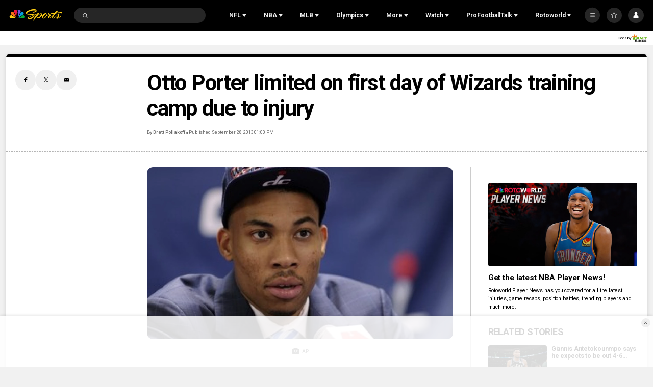

--- FILE ---
content_type: text/plain; charset=utf-8
request_url: https://widgets.media.sportradar.com/NBCUniversal/licensing
body_size: 10804
content:
U2FsdGVkX1/elbTCJKf7Qn3aH3Ks7ykU1J4sesKUn0EPcEiOTg3C6+MOYXQcT8GyHNebAe2VGQpUrSCugo4V6ZUtQOfjUVAAYwg07nG9nDt69n/ogGnUfVy7sf3iThbe9hcFEL7qDukkzT9Gk+A2RIkC8FGRPJTXP8b8vwz/chj9yEltC8GuUG218FvB+OugJ2rKgG5rgt5i7Cbd98DI2/sWtzIhFLBPAjgoBLa/1z4QrcIsolYzdGkWOPPX56SfUCcAgMnoDt+pHIyONDQKg/8mr4JBg/8BGy2/b2mFfDxZa0tvfRu1obLL+azjlp4uH+U+UUPGencu1jv4TJ1yzxMOCbz0zAbpTmSIjGrMqsAewdg2XEcspYbWb6KGCs3G59eD+/nhM6qTT2H/LYUCRNo+CAX7MxcLZTnYBddVC4Le5v12qI7skQeNwSEkwu89Z51+/HPjLQvhfc3Lcr/fzVJdcX/G4Cm1p89JTD+KRg5Z2Q/z+giWOHwNAocW1mCLmpkI61+Zc+hdRkWIDEW/wHWoD8x4mShx6/SWBV3m1CpwZHdaGCEJZGKDiDzdXqE0ipqtu2awWhTfVeWSaITt16X8tVRuwKzV3f/lAN0Wnaj6bp1H6l1BpGvXDjMu2nO55bXIIH1RhxrLjSmoQ3UHnpn7cQqD+FjIAQYYjXupzXjN1u7/vdQcmc5W7J1aozu2k6wZ1XSj/NPqjPEZ9HDEWijmlTBkbHNLm2q7i6+dbJljxUs3o7evTQRRMDeAlWjk69eItEwpJ5Za9SLP0JrIa4C02YntT1c59EqfWfVlkmcnhsLsgChDAl61V1ECbYwbqAqcI6b/OyUMFjGuBMXwZc1YgJqp/vBrwzFP+m7GpwuNochuPnEy6SwOYB+bKg+/84vIN+M3QGQhRkarjrcxXHgt3zC1XrSjg7gAIxZk7PX5uW6eUAduZMY932fDhw4qZS2oLLUhRIL1SchQCXqxURk9ZvtIz9san+xmVvtwfVJ8sgtzFj9Rn0sn/vE4O7lYYEH77Na8Uo2Nma1jo11KdAQMXciaEpSHeKbUSDiXADybQJpjrT5E3d8sFCacpbOVh03Hkq/wD5gIZTrAEEDsrvBy5PMNqRCtMfh5ohojcm31gu8GVa1PkLe3O94pO/TuTBv/FSw7urb393oHAtgRhJMPEFlUwF9qp1YLF0usE59Dbdv9/fSgHg5iD79kHRBwjXXzSO/XHorQL+9cG/o2JwEgLxr6sU+0o4U94xknVWNLNyBSZLdf/IPe3L38pCgT5NN5vGz/aOTxLc6R/i+CcCudql8hR9ZGm1ag6/u+PJmD+eyqfESiwkbCnYYgmCy4wRgKkJuBG65uAlYibcid8rL3IEwTPpIN/PJ4+5Wd+qF5gZfs9GJWBuHv+yZqQCfO8ocSxG7k3DraQCYTN4sskGkTEsPDDrXt1IBcnPRXKlaFHoeaszxePB19V7XgbRjuCq9wQukYtBAglHnTq+aJEHjKdSZ0AIOMAX+2AjX2MdwXn+lDP2/4dWW2jNUkwaCXtTwIJVvGpAJYOy7gNEDc4SXWaJ6o0/dQQhtZTRTcz/6KUtUq8rl3UPpt1UiLtas4mOcLjgfgAcoHSzyuULamPKg8kRZFAgTpWncr0JLH8mjB2gr6/of6SA7MBhzgxRGwroPSUdt3Sb4DY+NNcmdDr7ooJwMRghALz76ijSUHbXi2briKWpnGo/4STiO0Pxm990tHxX2GuUeHm1v9IxaWBr55SLqRFi6I3ArvUJQHguP6XflimI+A1uy5AUFluII48yiyHGsdbmeMkRLbkndRfPOp1RUGeYgMDcBgx5zTSdxT0fn5rAVAj0ZtZYalMUzVBH19VJ3XYxHH1TwHVxTewUpnT+zSMngMjHmV2Wx1c80dNy7kRd+l5/4nanDSmraQmZtXY32GsQkjXHXResweXRghw7tPBuRV904czybcyBb7rWfMy2+Vh7kuK+EJvwqtl8TTrTrhIkUhNN4Z19DqHk9nDJiQ6eJgP5s5JiVg0l2e/x4UFwm8eX+K7NxQ+/he5rhp0qhOmcwt1FEj0JWvbEhy0/vpsCEt4bAp575giu2bjFgPS2isl7H4BcamL/2muCOKniUMMo+PiSmIPx3O+hIFV7pfovdA1NDun0jo/IFqNBOQsV1yp6a7TDfw6LbbicEBun/178qpjLIN0MishZ4MXRVjDiCUMgtsKSFBc1ZO5rEdv0V2uFsmVy1flb7JbnEVdZHJu02DgGFIy/[base64]/shC7mACSl+yOyEMQMvCSThHsCnyhoYalCEBMpco2FC9U+D3uVXt2FjWYH2l584w3ZLLWWvN4H2PImjS1VODFMVVTA1+eFN8VM/LNwAwypgOuHP3Hhz3gyBqal2yJuBpHPPdJ/Z/o6Jx2nbolvm8KwXFDDRmW0jAeaE++2JLH268+VUIwj4w7mLEDl40W1oHde2XKH3W7+7lNRUa5Dg3bCTK03ybuPon/6pXlh2KYg903Guzyu09FjEmYr9567DjmiWBm5T0USvOjtnsOy877/LDsG59ExSxGtgp9ED02q+cdO1WGlDHUxqKsqv3zBiy4byPRqhzCFiNytQrgXcrB7ZFTgL6GAdOvdPwWPNKTESyfJejsd2KEUnsYd9FxfXoBi5mC5e5SShTlz723UrLCatlExR39qnI4uLiYRlLCN/OW0xo1SQbAqx0xHSRrvvHzd8dZBuvH3W6sm+chdS6IpfuUYOpp3xqkk4QTZJ/2r7l5/p9fljCZ//y+7vr9O/GGtRyvNgF9ltFi8w7uwf9HBiPjHQBdw6ov+9falkfZtGyLK77A0VIyhCbn7Mk+AUBADcCesJ3MOTrKyEzpuY4KQg1rz7X/jIxv7sq/mCPCdylZMnl4DkndGBAKRJggBXQlK3O4ODDECKM1Eg4XlkugavQsc48R6+0XMF/t+K+cGqH9s9oPQtRv75PF6VZrefPJsR730CwKV7bCC7vmh/[base64]/QfrshiLjjnxsgv7cUgDRDYdXxIY+85Vq2ufMI3CIkX4M6e3Vp/jA7uYXpFF0WntT8hfbHvAsBWW+I7hLk2bb+8VhR+crpVTDObygkhiKIr29zEtyEguJr3RLNQKdo9mxmwwcds2aRZtFWLNwwAe8HcH/1D++ayJ0t5b5axgRpEPqM8+kL+AbEdLd7zQGRFZpfi0CgEW/cZDELqiIvYlF94m+yAny0iw69U7H3uVIy9bhibI6fONZGg+HtajoKV6LR88GzkD/tMKm5BGtJ+iid69LObeCTwXeOBfbVi3o9Cwr4TXJq6ivi0YmBWWfm7oRsqCR885K2aHK+ME4hl66mddRXncp0HGkUJcFIV76U9IMw3B4Hdl9AfI/0F3dDc19cvvqp3HWgRl8agL254zg1vL12PHtAGlo2xTw92NRU6rPo6lBIL2/rexQd2d5xGgtQut3xsj7j1VnaG5lH8VobjGNwQZXVFqeZ+3haq33QHZO3zi98YtWClLrrWPfXjyBxj6jO0nKHW1FsO9/IIzDHGuhJQDK2VVAPjE8ansJSJgENn+SonDD/+reMtbqyWqTiXUGPoGsjNTgXeK2A611PsEflHNlVb8ix4ymHdo74AzfN36h6a5ahJHX16onlUMUiAw5WXWP5Up6uVWjLTNDuKlTYGKJ2Egk04/KTz3l70TUFy3sHMHNsuv3LT5bONgrqqhlz+2TCwzp+91TV3HLnnWkzrf9Q6CNvpyGwsXmORqmoiK5F6/y62EEwY1Ou38wcAZ5QAHbJa7f1Gh0mgabtDrQ3lw3Qp9Ha3gb9cKXZeeDKVFhW7b6nUlnXev5ECwuGWZGcBqVpyzKFg3QOQrFEOLQHmwf6/WSijeEfL4TmAAk5EDlhJpegypwYJaI1Eba8NpNaCAUtDWLYo/mgudPwU1DOvfYSVhGtwi1ahxmTR+UK1AL3KuguEeMdb7PzYI1GTyTIYt3E/a8RSPPJU93zFjxgnkWxA1N0fw98PprJc4AzHQjt4W+t+uYJcK266y6kOF02AC8CvF7lRu5ljnwRfx70ekGUh5CE7CI9iK7wfGoU1ctjc/kHOQZ0s9hNXbpBMgGMdMGLuKWOQMgpS0m5obYN0CjA8dqMQ8TX0OkEUgANXt48yIqOtDnYiVUsYtbxoylCUCOEuQuwtQt+3DHuT/g8nbC+/H/MPikuf9LpV/jFsyOJotS193eFJAR6RdfLZFrvV859GKds2x5JNts76dZvBaE4HZohmwNlk3lvcOu+BZZ3kdD/MJvwRd5/IgKinlJtlLt48w+D5/oZ0JFkpNeM1B9GZkCgzBG5o9SKbd+kfOi8zWaJrqCL/Tlfw5P/Z+eWetd/7rH1zaI/g4s3pA2xOx9h/seQ+cSsTYXQeDRvwcO1i3753Of+x/LvXEEaQBLNRRjf+I/B5Yhh+SwxtKzuDTRYLp8h5yRBGsfPVzm0hHEJhgzvsiImXeoYKk2QuAP2T8YkYXqPrmMnAbOIa2cCe04G+TBM3ZBkrWtmf7oJOcRfobffIBGDPaG3f/8+S2UrYTb7e0YRo0jXWNhWnXy4DvUAn1rv7hjGi4pZN7AsoCcjXudDlIexKhJ19f5jrx9gyUljufjhg+W77iJpQ7BjGjhb7DNop9+QWQqls376TZZcnO9jd/TxV9rjwZtz2UO8EQOZ5pgNInr/UlTb+yoc42+B/BDN+k+yBYW0+cWlvgh7aLqQGOsUTPF2sk3OuCcr0412a+7pzfKOFUmaHXpKcvnLjFp+lhfMOo+5GpzB5++ldN3Fw51xPNEahUseT4F9kuE9iH0agugP8Mju8aRcKMWruSzOlUWNAUZbZ43uHWN4xcKLp1F74ciKpwnzDIfWn9Xw6OscId+qtn/ZY1zNGzd4XR2UOiGUz+m7nACWffOLMTHCe+b/3tuVi4kbseRijRGN86uhQK+g5ZVNgt3MRhIXy1PRWyT2puCnev1tTG+TrfTDkrc4DxeTcwA5DnDIGg0Lg3e/tT5tszUXDRlp82jzCRklO1zP7WarJDXSEV/SfY3GqE1g1RmL/xbhS3mA8xJ0+D8t9GOJvpeGYwuphfXwtTP0md8A6BWPqf6/NcYeCOZxuwPw/cjkE7XblUbiwvek2xjO6FFSGzQsCTOzmhx6LphwpmWWFaIBuGPdxoU2a+iAkYYfDVhV8ZutSWDwin64acQGyS/EvltVwMSET6lu/Vi0yX+v//sibpoYtdJ3ryzLlqW+AMD4hgibqS9Hvp4MQxn2lJudS5jxHt83JG4A2uSKwMcHlhGPyV5JMhcve1w6hJM3eSTbacqfWdecMcQj87gLjoGySDgLSWvt22DT5r9WNGixne7Ij5pwBur3ZdrsjlXSEWpeqkAqeyiOU9NTRotpLmiUx/joN8eWVM67jtHb3lfUqRsvg53tC6T23GViTLYBue4pyrVjHtENE0YX7Mg6gp/sQWUlNrLfr97jETjnzQIxA8iCVVwNtmCVnyS6P7hocv74A/4vFjS7NE7iOiSom7bXcr7tvDT6ZR6+OkPWtVhB8SzrtneCtQqZGJL0vPGa/Z76NhbMjwSWlEz+sMQDa1bgNxB6XirpL2P+kiYiVMTZqaRiyqC/aFJDH7ckUffhnzl47APKlouo+Kbmeu8IcsYF9245rAdl2X3meDQ9pJHTKvkqUiEDPol9ZP6A15QVuUCCtRFMrdcfrxs7Cfd/nN6P7D5RdCPXxdvQd7pyVGBMJdcnw36ZfnqLObWmqaYioOAA7Oc0siSAZwMcofCL26lsZLdI1w/9YNEuzuhLbk0hksQ+LYFQkbhAAZa4Rz2/KmnKaMeMK9jwE4J1m1us4gdzmxaDu1O2vI7gPKOsnTsVkHN3hrp0VnTedICMSaX2xblVXWdfHyl1v1yD9HslnZicPm5g9RZwOl9nm1MVX+JVBKoGgZ0Y2mLLTY9tpU+NWA8hkQV6UXbiQyxfpbhLXHc4uPxDF7lm966374xro32R5yknMOf/UG1WXK+PlBu0xEg3uD7LROmTcuevIfeoqkH7+li3P/[base64]/0yBYLzh9OT4CIm65dY3Fw3QLZSiY0m+erzT5lavR1jQmhN+gteDoPFywn56/+ypYwk5wIqDwQJbqwocYOSzYA22QkJuxhzmTK90S7VCpHqVzbPV1M2mCdsdXQ8cCg82db9C8XxHDzscovorrd3RsJP+Sd66BAF3VobZD9M1XA9r7ttebcVDkhYmQN4yIXGJ7xGXOnRsnV6x33lt0bpOL9QF48C1tOAws/K1lw4fiYZM9XHl/rv5/7c/j80tw3w3egevHPH0FA6rtf27eDGYfYiV/3EceRrjtGXIVZDhU2+OsSN0iFqTmb07adwMelU8ebM0cyr8o9FbXQFKXF08a2oBQpZ7YRyZKgEgjYQ92HJOjEIsTjEF5hg/qkv+iyI+m1pUvcc80hZ55FOJNrqPk+AXHJ/2kPw+upz43RniffYMlQ842EtZOWpIINMt8MouG5AOpXMJArakzmuFR08Yh5CvN5s/0DTcfk4QXlmr9g9w/ycwaDyYvKHBIFiCg+6rshlcfW3jvgT2VGPouA/MR9jhvpNY2fCjgPRAWU0+1UBq0tLnbnGm+oUuD8Snv+VlyYJRusHzYivZKS+nIF5uVFiAw+2MHLSSY0LQSw/1raZBE/0SLlSoBty/nUtUkFYVNXgNAeF999E2OB66YtODWb+ympFo5TDe0TquILG+nzqPwfAEIYDdvrF2BwpEgi0L8yvV9twl16a6o1kdw3WtLICAXG2MfZT/nVOynuINRo4uq8Oj/[base64]/x4E+HuLIHyeSKLa20g0lMvKLpgyRy4JiObX7NqHLMXv/8/Y7krfLZHL1hw/PvBNTRhINoK8mtJ/oK9f7dt2hbvvDmosVz21IO+RS7H7/6EXi4fPqi4XixOI6+5lCT2neZgt0zGNI9/cVXOde0Bcvf7BT2h/ra+XhMwEGh46dKYFkK9vpjysyBHS/60+cSccdCAbLYKGvBItueHsoXC4j2KDTAs8mZ7jiPfXPHTlag7/0fI4u1y6yDbNx2iNjW8NIX7zjja2f8gb19cbpUbuFjuUy5FYTbaQ1SGdird7wG+jpDZ+5YbvfNfMLvV1eiGyhGnIAcrlNDQinISSr+VVonVUf3OE3HZjolV4AzKakekIIzJzsKbExhP5gm0U2bT76bV1cIyFI0mktbhnnzk/ClhI/zvdpCpjX0Wgpl8/JaahlGdxejdIpZH1Jw0BPbCrL0lazF7f3cD8LheCCMJpeBxBLVass/taDC/lxkfmAKPp3hh6/X0UGR9SPIfJW1665YdsLCaFfEZ9mSefiB4nWUGhU5HdazMgZbOpIKH3AaL9eb9DWtHsMYrj4G9+OtxB9uHrAdbpZoeWlVky19xF7J8KXhgazSpZHeXr5hoy83KSgUO42JiiZkj9RTnyKcAz0WvjBbwgprx8zihdpW1diIaZVByMkDDMRh/43NNOrKAYN1a5DEDfn+Uw/lG8c2rR9x6Q/vQwBlpU4CfiM3Q+iqOXN8jh2/i7xYlHIbGmazjyRwoZZ6qXtXqzWJkBSqVE+j5SJfPElwZya76ldGtbU1wnYmw2uvRkwdwX8OoEU+Rs8SfTZl+/A5rNXrJRqsiMoJqfl2GNrX+aKSifl8KCTVUN0pI2NENwrMyNI2fPgNa4g5kOzoIr5gtwOTRixL6nJIfhXxSPaRzgAQffYh42eCK6XQixPXA3tEIVf/nepGR86xdciqbxj0bk5nMaK5i2MNew2V6HoKv3PQh7fuMEBQ6hVEFDQO25wJBAv9T3YtyGxIZkcuUCWIjPVgPcx04ko8vuo7qUpDHcgQys0hlTJh35PSvt6Gi3kUIGPCBuviRsfarrJWLds7eE45fOXwcNiPeOboz9D/im986MVOiHRvmsAK93on77MPKgpkBXJ2w50CGloc6NqJLupn2euRFUi+U+8wTNBoAxu4sut+OBcGTaRENqOh10JHUX5m+2ccIOQkhcHS8zvvusjI7LP/4wiRprBrzjLk6m0XlYWBivGqD1Wuf9uc+YWn3PHJRlxkQoXi/aSDHtOz+hxlEaedf1Ye1dNK37loNgFgIkwASpwVHEOoNo5Ua6iYAOcjE6Hrkdez3euDu4eHeHguEuguNwEBwIi0JwKFKBXgt4RLesJNyz3z+bC/p4lmbKG564b2qgrtaKuUpxP1TfyFnFnZ4Gxi/804NmLkzcTRKBAHY+zqVLUMMA4vwBLMkrAfM9xyJZHkuK7145tDD9oBiT7rEWAOgBIeqDXcBF7SipQ+1EARAQjcCxgFzGaSG7GKSTomzFlR3kvQV1QVY4mL71Y80LzoLpW+wUzirkykw2J+B1vGTOYH3w8PTa+odPRXuKf/UHTWsaMi/[base64]/kbFakUoIfJzQWOBL1AEIgRqy2mDeui2+zA2dWMLzKkzTxxpNk1OKKg8W7Qv6qopFM+v4y2K2cIwBKKTZAdzv2w0QnTIlbsYkdLIwOInPOtPNd892L9/0s3XsPRV+2wubsGwGmhjGI8iRS4mYVoUARTPC43K2ua3IfrM0xmrrCfvvM6+bp1uHkkv1rnIJfSIhSJ7dSmQegw0UCdvOavSgDd47hHjvCDXEHiKBHze5FOUmf+snUCwJXmDp+wLPphNJXg0tHENUSZ70MIaA8vnyF/Bu3QWi9cb/1E101188lwa5T7ImqfM/q/N/YR0WPnBsMgW8mTJLL4tZoV8PYvgpBhTcR3VgfLlQQQFnA1V2yeY2TmA2SCafdcM5FG25x8C+oZocacxkydA6AR3ZdBFroZJQ6dncvs4/yNUSKnJvsm+3b6+M00innBVlWjNDPp1D8JD4o8ZFsqGlw/cxXpgjO7xZe6O315Px+HU08/wIreeDs73uF8KlxGuzq//2mvbkqO7lLvuAOc+LQzdlVw0x/Afd7vFpSadRGtIchytuCBPTlkZsHyfGH9e0bTkVRxYT0u7P9qLHMGW/R67e0hbWE+Z+3OKfcFJvnak3RM/VaZM4Um6Bbhf7o6Ewp1Bo1+0OM0QzAIvI1d3U856+hoR9t6KTUAki0ipxel5tOWgZaj1eqbKlUH6bUsAwaMJPqYyEuH911vWqjlmerAhpDa4QW/ME7lKBLjUD5b5/pfL8WodKRkBIhAuBy5/4G8BsICAdQQM3bBp7TyGXTwGsv24FB6oCHORh6rg9b/z3hSdeEfm9E7m+H7d/F987Qt+MtrLYXaN7K6tujnu4YEd39FO+I8OlL6BaEjTu+6WiUaH3o2FXU1hQWdUksJdCxG76KXn13STYZtHHwBq/u7XmeeeCgPnIII5IxNgovfti9LOgfLxPOJsP+x8E1vckIn6/+vdD6+LPWyaYGiOK+svnzAEQTkIgPaRYT/Wi+xM8iIlcGqdyqflzH1F5w4MFfhrAObSvjJyGu3iEvs5vjYM+m/i416x4xjCacovj2H7CRIjC1tkqUxwe4INCPrQ3E8Jywr2sQQbiZ08KX4TAozxl6+Z52V1//V/f+Y9g4dyqZhbfH/mWL+pLD1Msn87iVzFyHlHW7lCnSv9SL9zr/rna72SyOo41V0x5ywvrJYeW71q+UE4/9okN4+8A9DaAZmSDwqGiZ4xs52GGpubx6txAScTzyuVhCNi2kOkImFywKNGyARw+erd9o9adHq6gc8GivWVg6RefzLPjpBhsxo8a96RUyd6RvHctJ5R/a5GFRTAqteWtvB6l3LlB1sp5pT3OcsXg1FfkT/fuG7yfcur17leLcKeVtSIhTTaeA73Sd1w/q4JsgDnYzbf1l4NNZ6NENxN9pxcZLd9CLQy+EYS1RODY0yg5JcPA2ghfJ1ia/SpFWrUWgwPSqu13Cfim5147QKHM55uNILypKSDkz0XXL4rEQGmV+l1yusZ1lY52dQSrWJ339oR6RPjy2yZgY15+3p0h5v7puOS0pxI06PNCGSFkBvBx91lt+k9i5Lc7S0lMlLDkGKCpu1KModCSSdsYKi4dmnlPj4AyDuwx/klOnuoGRh880iREfZbJjKLjEyks2870usS1Hyb2QZ8ZUfW5ZTSzpdG+Ecj9G4yfQB+LAAn2pwtqAxxipsw0OLpSOlLePOSFwrAT0P6oRNfuFP/mL4EKBheO3qJMd61FY/8T/1V/Pdl/cSWtLz9pU7ShhP4A6pmISy/d9Hq+xSF02hzy35HiqPnbByic/8sUth8rR1csrxkYxk7g6MtxYL3yYKkJhQCMt7YJNkfj6DvioXtuzEvjCZn+mawjA801ShWVI+WTn+HwJrQ+mVAtbNyAh6QVDMxzE3dV7oumjAR10f39flQIv+U2ua4tpeR7/BLg3NFMcqnn97sKJPD7+d3MI2xmYQtYEyJOgwJW2b7c91Uls2mzwBS8CdZTFVbt81WsIAqvdOL7FPQRvgZWoAGtT6a10GHmdtmFAIaQ7ffKWPwvT8pmvpv/kVY9oOGTQwGDPNR+hEJkygxq8MgvA/3+7pWzaXR6YbzQvglJ/[base64]/kAGA6k15Gk+3StMzhDkAYdFOVEg4c+JCikAKFXHKg2t9psix6uL0EcAVmhOYQ2YvcZ8gasiunPijPSaX/C+CcksZjgJ9FiHOdY5V2yCt+Jg9rJa3kpfkxBuX0tm1zc7YshDFzEbFPzEQqvrENVVup1qN4zxlUqsqDj0oAS6ip98XZKI91FGCaxJWCenx/oiysPA8s1YN0TLAiDUvDyKM2H/yyMDlmMgXYH1DQt0+YEYCRlxuMd9DC94jXJ7MYgpdmEEH+B51svrEWFgy6VRg2zFSgMC027tc18QI9IurlyyRyKRM7xfgSOZuUSlMvMr0PcPjy8uBUJhM1udeHXUTiSADTxZHJy4bjxV7stemZXPojwsDZJ0+Rx2/5y6XQrbNW8pM79Q0Drr0mYf27FavAGpJvbXzbZ0b7VdstNyQZzr9WIOQgHFAo9+f7Im5FmS48jUy+9o17WaYjzNDzmtYE7eof22Qm2RBVQDVS0amdtfdiulSn9Ozj6+xLR5GBJOKiFKIfh1fAOvFbUBIXneoKpMA7gH+JqmN1YFcwShNVI5Eo/K/fFGiwlu/jJOIBjSR0wvZjjdJHDQEazmuEh4F1nCeVlCUoqiOblcryvU49JJdpYKgCCd4ykDESIHLuwMq32r7JM4ZayTQO8IQNSrboiVyf68FxU8ZW3DtF5pVOhEo1XmviSjbEWWFbDCb2YoOksxdC5C2Fj/[base64]/erHL/xdboEW7PcaUljS91UAT4ZNeiXCiekU/ny8ARWPTvUwpFQM5Q41CLRgLxliMtOyQHq3eQ4NwL9GBnz2xVDo1L7qH7OLX5TlIaYB31+PtJ7dxbTLZz3M84KMlMEDARQ9+bj3juGD7LBjZ+tZus1D6GIMncX9AqPBJctXvRaes1JfrBWZzD5sBV4wADbsaf4fOzvUvUs2n68WS5VZJ6unJ+89SrPCIuT0OG/EJbL0oXXy04dXHLUKqSM9aPImtGvbgwm3zN7+zE24ckH0AgsRRfcTlwZ5saW8e7oVkp+mvaDHNQZTLMQYw8uIxu0e8QCbVuozc9hePvrPY9dvNJuOQ5JMMHnerfhcxIbytPiJWgFO425Zf5ihFtTRhGV9qiOZLKCxnJW/tbPleNMWMGshKcaJo+gZg8hNkHj+81xpxltsRysef8gS986PMNKaEZA/vsMczpEqLi6AAXBfyZzJhJs6aERwp5/mYkzkVcog66ck1Iw0NojhCXHrMMrVeJBMo+Pr6uHhZfQPNFQ+rgXs8sHs8WQ4UE6CR7SaO80/Z49r++AmHPW6afzpTzHb5qNdg6NnGs7ZD4XTq7iC5JkgEdYjT95LqAl+9Rd7XCLJeLZtbmYk371hS/crdmfJPPfHoPVy9hBtdNTaS90dTfyQgRnKHyjCiVRn+3woNvCymYw6TbGs1oVP1454ospQFu3s5Cu+6Bn/aBxvgAfoJ0g468vmIl1wWUdC5jSIKiIIzXOHGTpZe4IQndjvKPDT+rd3MLCD6p4de8t6dC4M0Zto6Y0/oKi6Dyp723X0WRCchcnXG8jZZa8/eItGwW+hTGXDfKv2OXUq4E+UUIuroY9jk3Oq2njR/TnVuEvIYfMIhx3iFgMe94nMOBJMFxFu+gZGK/1SrkgBtnLpeh0Y6AM/f2Y9ECW+tMv7XCNtwiSvDhqtF1sCT3AW5yBkZhQq/FtHnY5GkTegXmnETxoaMdfcyepqLSQ8dAuDeLVRrSNyOY7MVt/sCHqZFgDHfUwh7g5isoTgriGbRxKIpRTw5mlvuyiXDGC/0RdluLuazWuxeY4LY7YFKrhtobQrpXXbLsZb62FVSOSXCTVKANfWEWJjNJQEh0BHNvFmpvNy6m+qjjCeNxrbBBW3vaF886NytN0Gc/GfdiiMaoZcmcxQuCDJXd9iF2pQO98jr1Dw9Rp3ZmgKQOsBYtcgVKB8VTegXamjXKlBunCyxCuy7U+x6d5IZucu4w+VkPQ/qo+vgdvQK+dB/ZM895Niu+hZGBapeTyrd4SUd1X+YDMB8QKhLHf3PnITqkPP6dB9ohMWqCXVZ2Nbg4hbp9+LtDmuluFTGbqOoB7XfHskt0JfCxPOhyIykuvhJeq++sKiycRfWbet+owA3titxljY5JSx43NCv3+9l9MHeQ02rhoKRlyy/41J9JzfgBm2KN/eAvM12YIex0qFP8jIT6fYtuaiNqbUwsOWec/0/60hUzMI8uRguOxv00Dh4eBxsF7JiHaHB47DjaImWq14wTbEWI21I8rXMOybWn8tEU+jgmOtIEow16YuxuLpmQyQdR46RFqhxg0xk68i7VubsTWua2bnALhmjC+r3KsoX3kIVeQaXQ2+g6NEa5OUOtB8Rxnc/a2WKIbty7rxazKzZytVOXGTwX7cfPrdCVxcG+X3iWfuPKdljpUl+A9rEFDuf3Dm5x7o6mNz7gYjy5UBGIzryEJcUegnDC1YYCMS2Lut64=